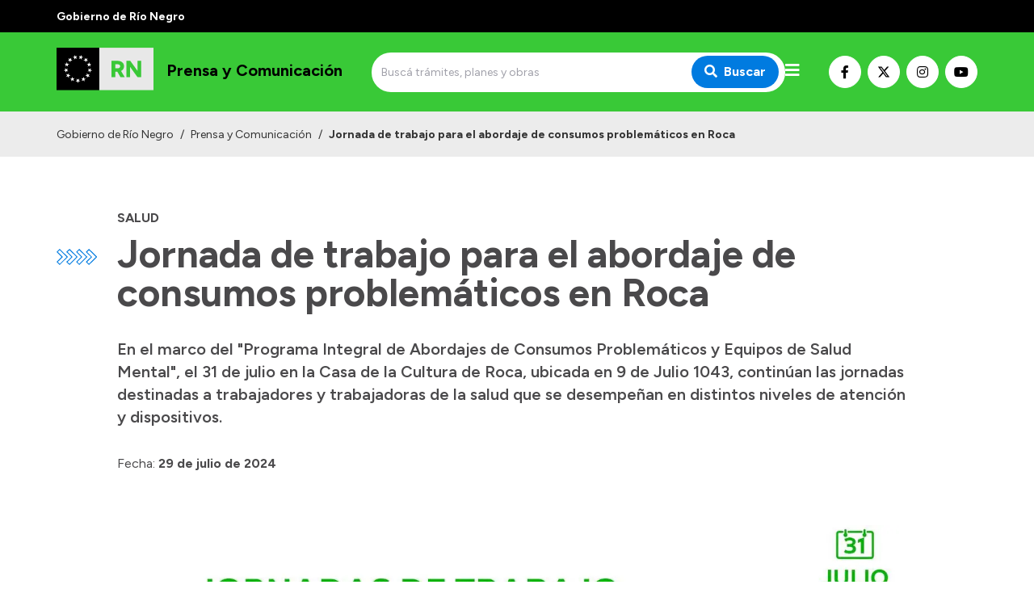

--- FILE ---
content_type: text/html; charset=utf-8
request_url: https://prensa.rionegro.gov.ar/articulo/50371/jornada-de-trabajo-para-el-abordaje-de-consumos-problematicos-en-roca
body_size: 8123
content:
<!DOCTYPE html><html lang="es"><head><meta charSet="UTF-8" class="jsx-527773210"/><meta property="og:locale" content="es" class="jsx-527773210"/><title class="jsx-527773210">Jornada de trabajo para el abordaje de consumos problemáticos en Roca | Prensa y Comunicación</title><link rel="shortcut icon" href="/favicon.ico" class="jsx-527773210"/><meta property="og:title" content="Jornada de trabajo para el abordaje de consumos problemáticos en Roca | Prensa y Comunicación" class="jsx-527773210"/><meta name="description" content="En el marco del &quot;Programa Integral de Abordajes de Consumos Problemáticos y Equipos de Salud Mental&quot;,  el 31 de julio en la Casa de la Cultura de Roca, ubicada en 9 de Julio 1043, continúan las jornadas destinadas a trabajadores y trabajadoras de la salud que se desempeñan en distintos niveles de atención y dispositivos." class="jsx-527773210"/><meta name="keywords" content="río negro, portal, oficial, servicios, trámites, sitio web" class="jsx-527773210"/><meta property="og:description" content="En el marco del &quot;Programa Integral de Abordajes de Consumos Problemáticos y Equipos de Salud Mental&quot;,  el 31 de julio en la Casa de la Cultura de Roca, ubicada en 9 de Julio 1043, continúan las jornadas destinadas a trabajadores y trabajadoras de la salud que se desempeñan en distintos niveles de atención y dispositivos." class="jsx-527773210"/><meta property="og:image" content="https://prensa.rionegro.gov.ar/files/1722254775_3cec9182fa4644d6befd.jpg" class="jsx-527773210"/><meta property="og:type" content="article" class="jsx-527773210"/><meta name="author" content="Gobierno de la Provincia de Río Negro" class="jsx-527773210"/><meta name="viewport" content="width=device-width, initial-scale=1.0" class="jsx-527773210"/><link rel="preconnect" href="https://fonts.gstatic.com" class="jsx-527773210"/><link rel="stylesheet" class="jsx-527773210" data-href="https://fonts.googleapis.com/css2?family=Lato:wght@300;400;700&amp;display=swap" data-optimized-fonts="true"/><link rel="stylesheet" class="jsx-527773210" data-href="https://fonts.googleapis.com/css2?family=Figtree:wght@300;400;500;600;700;900&amp;display=swap" data-optimized-fonts="true"/><link rel="stylesheet" class="jsx-527773210" data-href="https://fonts.googleapis.com/css2?family=Merriweather&amp;display=swap" data-optimized-fonts="true"/><script class="jsx-527773210">(function(w,d,s,l,i){w[l]=w[l]||[];w[l].push({'gtm.start':
							new Date().getTime(),event:'gtm.js'});var f=d.getElementsByTagName(s)[0],
							j=d.createElement(s),dl=l!='dataLayer'?'&l='+l:'';j.async=true;j.src=
							'https://www.googletagmanager.com/gtm.js?id='+i+dl;f.parentNode.insertBefore(j,f);
							})(window,document,'script','dataLayer','GTM-WPCZFPR');</script><meta property="og:url" content="https://prensa.rionegro.gov.ar/articulo/50371/jornada-de-trabajo-para-el-abordaje-de-consumos-problematicos-en-roca"/><meta name="next-head-count" content="18"/><meta name="next-font-preconnect"/><link rel="preload" href="/_next/static/css/8dbfc92791262aee.css" as="style"/><link rel="stylesheet" href="/_next/static/css/8dbfc92791262aee.css" data-n-g=""/><noscript data-n-css=""></noscript><script defer="" nomodule="" src="/_next/static/chunks/polyfills-5cd94c89d3acac5f.js"></script><script src="/_next/static/chunks/webpack-94e8b0c360cdb8d9.js" defer=""></script><script src="/_next/static/chunks/framework-0cd408b0efb381e4.js" defer=""></script><script src="/_next/static/chunks/main-2db78e4d92636207.js" defer=""></script><script src="/_next/static/chunks/pages/_app-bced53897a4f3253.js" defer=""></script><script src="/_next/static/chunks/152-939fb4b62d24c1f3.js" defer=""></script><script src="/_next/static/chunks/pages/%5Bhost%5D/articulo/%5Bid%5D/%5Bslug%5D-32e38d9770f3fc56.js" defer=""></script><script src="/_next/static/jC0-kQnVWmeEUeJjE7bYe/_buildManifest.js" defer=""></script><script src="/_next/static/jC0-kQnVWmeEUeJjE7bYe/_ssgManifest.js" defer=""></script><script src="/_next/static/jC0-kQnVWmeEUeJjE7bYe/_middlewareManifest.js" defer=""></script><style id="__jsx-527773210">.preview-container.jsx-527773210{width:100%;height:100%;display:-webkit-box;display:-webkit-flex;display:-moz-box;display:-ms-flexbox;display:flex;-webkit-box-orient:vertical;-webkit-box-direction:normal;-webkit-flex-direction:column;-moz-box-orient:vertical;-moz-box-direction:normal;-ms-flex-direction:column;flex-direction:column}.preview-badge.jsx-527773210{position:fixed;width:100%;height:40px;top:0;left:0;background:#ffc107;z-index:1000;display:-webkit-box;display:-webkit-flex;display:-moz-box;display:-ms-flexbox;display:flex;-webkit-box-align:center;-webkit-align-items:center;-moz-box-align:center;-ms-flex-align:center;align-items:center;-webkit-box-pack:center;-webkit-justify-content:center;-moz-box-pack:center;-ms-flex-pack:center;justify-content:center;padding:0 100px}.preview-badge.jsx-527773210 a.jsx-527773210{background:#fff;-webkit-border-radius:5px;-moz-border-radius:5px;border-radius:5px;padding:1px 10px;font-size:.9rem;-webkit-transition:.3s ease;-moz-transition:.3s ease;-o-transition:.3s ease;transition:.3s ease;-webkit-transition-property:opacity;-moz-transition-timing-function:opacity;-o-transition-timing-function:opacity;transition-property:opacity}.preview-badge.jsx-527773210 a.jsx-527773210:hover{opacity:.8}.preview-badge.jsx-527773210 span.jsx-527773210{font-weight:700;margin-left:20px}.preview-page.jsx-527773210{padding-top:40px;-webkit-box-flex:1;-webkit-flex:1;-moz-box-flex:1;-ms-flex:1;flex:1}</style></head><body><noscript><iframe src="https://www.googletagmanager.com/ns.html?id=GTM-WPCZFPR" height="0" width="0" style="display:none;visibility:hidden"></iframe></noscript><div id="__next"><header class="w-full max-w-full z-50 transition-all duration-300"><div class="w-full py-2 bg-primary-black"><div class="container mx-auto px-4 sm:px-0"><span class="text-white font-bold text-sm">Gobierno de Río Negro</span></div></div><div class="w-full py-2 bg-primary-green"><div class="container mx-auto h-full px-4 sm:px-0"><div class="flex flex-row md:h-full md:items-center w-full md:justify-between gap-2"><a class="flex flex-row h-full items-center" aria-label="Ir al inicio" href="/"><div class="flex-none w-16 sm:w-auto"><span style="box-sizing:border-box;display:inline-block;overflow:hidden;width:initial;height:initial;background:none;opacity:1;border:0;margin:0;padding:0;position:relative;max-width:100%"><span style="box-sizing:border-box;display:block;width:initial;height:initial;background:none;opacity:1;border:0;margin:0;padding:0;max-width:100%"><img style="display:block;max-width:100%;width:initial;height:initial;background:none;opacity:1;border:0;margin:0;padding:0" alt="" aria-hidden="true" src="data:image/svg+xml,%3csvg%20xmlns=%27http://www.w3.org/2000/svg%27%20version=%271.1%27%20width=%27120%27%20height=%2775%27/%3e"/></span><img alt="Logo de Prensa y Comunicación" srcSet="/images/logo.svg 1x, /images/logo.svg 2x" src="/images/logo.svg" decoding="async" data-nimg="intrinsic" class="object-contain" style="position:absolute;top:0;left:0;bottom:0;right:0;box-sizing:border-box;padding:0;border:none;margin:auto;display:block;width:0;height:0;min-width:100%;max-width:100%;min-height:100%;max-height:100%"/></span></div><h5 class="text-base md:text-lg lg:text-xl  font-primary text-black font-bold ml-4 mb-1 sm:mt-0 sm:ml-4 leading-none max-w-xs">Prensa y Comunicación</h5></a><div class="flex flex-1 items-center justify-end md:justify-center gap-3"><div class="hidden md:block w-full max-w-lg"><form class="flex w-full"><div class="relative w-full"><input type="search" class="text-sm rounded-sm border-0 h-full py-4 pl-3 pr-6 w-full focus:outline-none focus:ring-none focus:border-transparent rounded-3xl bg-main-bg" placeholder="Buscá trámites, planes y obras" value=""/><button type="submit" class="absolute top-1/2 transform -translate-y-1/2 right-0 mr-2 px-4 py-2 text-white font-bold bg-primary-blue focus:outline-none focus:ring-0 focus:border-transparent rounded-3xl" aria-label="Buscar"><i class="fas fa-search mr-2"></i>Buscar</button></div></form></div><div id="menu" class="menu-button mt-0 cursor-pointer"><i class="fas fa-bars text-white text-xl"></i></div></div><div class="mt-4 md:mt-0 flex flex-row gap-1 items-center hidden lg:flex"><a class="bg-white hover:opacity-70 text-black border border-white hover:border-opacity-70 w-10 h-10 justify-center text-base inline-flex items-center rounded-full focus:outline-none transition duration-500 ease-in-out mr-2" target="_blank" rel="noopener" href="https://www.facebook.com/rionegrogob" aria-label="Nuestro Facebook"><i class="fab fa-facebook-f"></i></a><a class="bg-white hover:opacity-70 text-black border border-white hover:border-opacity-70 w-10 h-10 justify-center text-base inline-flex items-center rounded-full focus:outline-none transition duration-500 ease-in-out mr-2" target="_blank" rel="noopener" href="https://twitter.com/rionegrogob" aria-label="Nuestro Twitter"><img src="/images/x-twitter-brands.svg" class="w-4 h-4  order-first"/></a><a class="bg-white hover:opacity-70 text-black border border-white hover:border-opacity-70 w-10 h-10 justify-center text-base inline-flex items-center rounded-full focus:outline-none transition duration-500 ease-in-out mr-2" target="_blank" rel="noopener" href="https://www.instagram.com/rionegrogob" aria-label="Nuestro Instagram"><i class="fab fa-instagram"></i></a><a class="bg-white hover:opacity-70 text-black border border-white hover:border-opacity-70 w-10 h-10 justify-center text-base inline-flex items-center rounded-full focus:outline-none transition duration-500 ease-in-out" target="_blank" rel="noopener" href="https://www.youtube.com/channel/UCkW-_qxbTtshqZHzj2fij9w" aria-label="Nuestro Youtube"><i class="fab fa-youtube"></i></a></div></div></div></div><div class="w-full transition-all duration-300 bg-primary-blue"><nav class="nav hidden container mx-auto h-full px-4 py-4 sm:px-0 z-50"><div class="flex flex-row h-full"><ul class="flex h-full flex-1 -ml-3"><li class="text-black font-bold"><a class="px-3 h-full flex items-center cursor-pointer whitespace-nowrap" href="/">Inicio</a></li><li><a href="#" class="px-3 text-white font-bold h-full flex items-center cursor-pointer">Institucional<i class="fa fa-chevron-down ml-4 text-sm transition-all duration-150"></i></a><ul class="bg-white z-20 absolute transition-all duration-150 min-w-32 shadow-lg rounded-xl"><li class=""><a class="py-2 px-4 h-full flex items-center" href="/autoridades-secretaria-comunicacion">Autoridades</a></li><li class=""><a href="/info/92/contactos-de-prensa-organismos" target="_self" rel="" class="py-2 px-4 h-full flex items-center">Referentes de prensa</a></li><li class=""><a href="https://prensa.rionegro.gov.ar/archivo" target="_blank" rel="noopener" class="py-2 px-4 h-full flex items-center">Archivo de noticias</a></li></ul></li></ul><ul class="flex h-full mr-4"><li><a href="#" class="px-3 text-white font-bold h-full flex items-center cursor-pointer">Transparencia<i class="fa fa-chevron-down ml-4 text-sm transition-all duration-150"></i></a><ul class="bg-white z-20 absolute transition-all duration-150 min-w-32 shadow-lg rounded-xl"><li class=""><a href="https://economia_presupuestociudadano.rionegro.gov.ar/?catID=1013" target="_blank" rel="noopener" class="py-2 px-4 h-full flex items-center">Presupuesto</a></li><li class=""><a href="https://boletinoficial.rionegro.gov.ar/" target="_blank" rel="noopener" class="py-2 px-4 h-full flex items-center">Boletín Oficial</a></li><li class=""><a href="https://compras.rionegro.gov.ar/compras/WelcomeAction.do" target="_blank" rel="noopener" class="py-2 px-4 h-full flex items-center">Compras y licitaciones</a></li><li class=""><a href="https://intranet.rionegro.gov.ar/tramites/Welcome.do" target="_blank" rel="noopener" class="py-2 px-4 h-full flex items-center">Consulta de expedientes</a></li><li class=""><a href="https://intranet.rionegro.gov.ar/pagos/pagos/withmenu.action" target="_blank" rel="noopener" class="py-2 px-4 h-full flex items-center">Consulta de pago a proveedores</a></li><li class=""><a href="https://convocatoriarn.rionegro.gov.ar/" target="_blank" rel="noopener" class="py-2 px-4 h-full flex items-center">Convocatorias</a></li><li class=""><a href="https://salud.rionegro.gov.ar/sistemas/index.php?r=site/login" target="_blank" rel="noopener" class="py-2 px-4 h-full flex items-center">Intranet</a></li><li class=""><a href="https://silvercoder.rionegro.gov.ar/login" target="_self" rel="" class="py-2 px-4 h-full flex items-center">Login</a></li></ul></li></ul></div></nav><nav class="navPhone container mx-auto h-full px-4 md:py-0 py-4 sm:px-0"><div class="flex items-center justify-between md:hidden"><form class="flex w-full"><div class="relative w-full"><input type="search" class="text-sm rounded-sm border-0 h-full py-4 pl-3 pr-6 w-full focus:outline-none focus:ring-none focus:border-transparent rounded-3xl bg-main-bg" placeholder="Buscá trámites, planes y obras" value=""/><button type="submit" class="absolute top-1/2 transform -translate-y-1/2 right-0 mr-2 px-4 py-2 text-white font-bold bg-primary-blue focus:outline-none focus:ring-0 focus:border-transparent rounded-3xl" aria-label="Buscar"><i class="fas fa-search mr-2"></i>Buscar</button></div></form></div><div class="menuPhone overflow-hidden transition-height duration-500 ease-in-out h-0"><div class="md:hidden py-4"><ul><li class="text-black font-bold"><a class="py-1 px-2 pl-2 text-md block transition duration-500 ease-in-out cursor-pointer" href="/">Inicio</a></li><li><h5 class="py-2 px-2 font-bold text-white border-b border-solid border-white mt-4 mb-2 border-opacity-60">Institucional</h5><ul class=""><li class="text-black null"><a class="py-1 px-2 font-bold text-md block transition duration-500 ease-in-out" href="/autoridades-secretaria-comunicacion">Autoridades</a></li><li class="text-black null"><a href="/info/92/contactos-de-prensa-organismos" target="_self" rel="" class="py-1 px-2 font-bold text-md block transition duration-500 ease-in-out">Referentes de prensa</a></li><li class="text-black null"><a href="https://prensa.rionegro.gov.ar/archivo" target="_blank" rel="noopener" class="py-1 px-2 font-bold text-md block transition duration-500 ease-in-out">Archivo de noticias</a></li></ul></li></ul><ul class="pt-8"><li><h5 class="py-2 px-2 font-bold text-white border-b border-solid border-white mt-4 mb-2 border-opacity-60">Transparencia</h5><ul class=""><li class="text-black null"><a href="https://economia_presupuestociudadano.rionegro.gov.ar/?catID=1013" target="_blank" rel="noopener" class="py-1 px-2 font-bold text-md block transition duration-500 ease-in-out">Presupuesto</a></li><li class="text-black null"><a href="https://boletinoficial.rionegro.gov.ar/" target="_blank" rel="noopener" class="py-1 px-2 font-bold text-md block transition duration-500 ease-in-out">Boletín Oficial</a></li><li class="text-black null"><a href="https://compras.rionegro.gov.ar/compras/WelcomeAction.do" target="_blank" rel="noopener" class="py-1 px-2 font-bold text-md block transition duration-500 ease-in-out">Compras y licitaciones</a></li><li class="text-black null"><a href="https://intranet.rionegro.gov.ar/tramites/Welcome.do" target="_blank" rel="noopener" class="py-1 px-2 font-bold text-md block transition duration-500 ease-in-out">Consulta de expedientes</a></li><li class="text-black null"><a href="https://intranet.rionegro.gov.ar/pagos/pagos/withmenu.action" target="_blank" rel="noopener" class="py-1 px-2 font-bold text-md block transition duration-500 ease-in-out">Consulta de pago a proveedores</a></li><li class="text-black null"><a href="https://convocatoriarn.rionegro.gov.ar/" target="_blank" rel="noopener" class="py-1 px-2 font-bold text-md block transition duration-500 ease-in-out">Convocatorias</a></li><li class="text-black null"><a href="https://salud.rionegro.gov.ar/sistemas/index.php?r=site/login" target="_blank" rel="noopener" class="py-1 px-2 font-bold text-md block transition duration-500 ease-in-out">Intranet</a></li><li class="text-black null"><a href="https://silvercoder.rionegro.gov.ar/login" target="_self" rel="" class="py-1 px-2 font-bold text-md block transition duration-500 ease-in-out">Login</a></li></ul></li></ul></div></div></nav></div></header><div class="container mx-auto relative "><div class="container-lg mx-auto"><div class="absolute hidden md:block top-0 md:mt-10 sm:top-0 md:top-0 lg:top-0 md:left-0 2xl:left-8 px-4 sm:px-0"><img src="/images/flechas.svg" alt="" class="h-4 lg:h-5 mt-2.5"/></div><div class="container mx-auto mt-8 sm:mt-8 md:mt-12 lg:mt-12 xl:mt-16 px-4 sm:px-0"><h6 class="text-1xl font-primary text-gray-dark font-bold uppercase mb-2">Salud</h6><h1 class="text-3xl sm:text-4xl md:text-5xl font-primary text-gray-dark font-bold">Jornada de trabajo para el abordaje de consumos problemáticos en Roca</h1><h4 class="text-lg md:text-xl font-primary text-gray-dark font-semibold mt-8">En el marco del &quot;Programa Integral de Abordajes de Consumos Problemáticos y Equipos de Salud Mental&quot;,  el 31 de julio en la Casa de la Cultura de Roca, ubicada en 9 de Julio 1043, continúan las jornadas destinadas a trabajadores y trabajadoras de la salud que se desempeñan en distintos niveles de atención y dispositivos.</h4><h6 class="text-1xl font-primary text-gray-dark font-normal mt-8"><span class="font-primary">Fecha:</span> <strong>29 de julio de 2024</strong></h6></div><div class="pt-8 md:pt-12 lg:pt-16"><span style="box-sizing:border-box;display:block;overflow:hidden;width:initial;height:initial;background:none;opacity:1;border:0;margin:0;padding:0;position:relative"><span style="box-sizing:border-box;display:block;width:initial;height:initial;background:none;opacity:1;border:0;margin:0;padding:0;padding-top:56.16883116883117%"></span><img alt="" src="[data-uri]" decoding="async" data-nimg="responsive" class="object-cover" style="position:absolute;top:0;left:0;bottom:0;right:0;box-sizing:border-box;padding:0;border:none;margin:auto;display:block;width:0;height:0;min-width:100%;max-width:100%;min-height:100%;max-height:100%;filter:blur(20px);background-size:cover;background-image:url(&quot;[data-uri]&quot;);background-position:0% 0%"/><noscript><img alt="" sizes="100vw" srcSet="/_next/image?url=https%3A%2F%2Fsilvercoder.rionegro.gov.ar%2Ffiles%2F1722254775_3cec9182fa4644d6befd.jpg&amp;w=640&amp;q=75 640w, /_next/image?url=https%3A%2F%2Fsilvercoder.rionegro.gov.ar%2Ffiles%2F1722254775_3cec9182fa4644d6befd.jpg&amp;w=750&amp;q=75 750w, /_next/image?url=https%3A%2F%2Fsilvercoder.rionegro.gov.ar%2Ffiles%2F1722254775_3cec9182fa4644d6befd.jpg&amp;w=828&amp;q=75 828w, /_next/image?url=https%3A%2F%2Fsilvercoder.rionegro.gov.ar%2Ffiles%2F1722254775_3cec9182fa4644d6befd.jpg&amp;w=1080&amp;q=75 1080w, /_next/image?url=https%3A%2F%2Fsilvercoder.rionegro.gov.ar%2Ffiles%2F1722254775_3cec9182fa4644d6befd.jpg&amp;w=1200&amp;q=75 1200w, /_next/image?url=https%3A%2F%2Fsilvercoder.rionegro.gov.ar%2Ffiles%2F1722254775_3cec9182fa4644d6befd.jpg&amp;w=1920&amp;q=75 1920w, /_next/image?url=https%3A%2F%2Fsilvercoder.rionegro.gov.ar%2Ffiles%2F1722254775_3cec9182fa4644d6befd.jpg&amp;w=2048&amp;q=75 2048w, /_next/image?url=https%3A%2F%2Fsilvercoder.rionegro.gov.ar%2Ffiles%2F1722254775_3cec9182fa4644d6befd.jpg&amp;w=3840&amp;q=75 3840w" src="/_next/image?url=https%3A%2F%2Fsilvercoder.rionegro.gov.ar%2Ffiles%2F1722254775_3cec9182fa4644d6befd.jpg&amp;w=3840&amp;q=75" decoding="async" data-nimg="responsive" style="position:absolute;top:0;left:0;bottom:0;right:0;box-sizing:border-box;padding:0;border:none;margin:auto;display:block;width:0;height:0;min-width:100%;max-width:100%;min-height:100%;max-height:100%" class="object-cover" loading="lazy"/></noscript></span><div class="text-sm mt-2 sm:flex px-4 sm:px-0 sm:space-x-4"><span class="flex-grow block text-gray-dark leading-6">El cronograma de actividades comenzó el 1 de julio y se extenderá hasta septiembre</span><span class="text-xs ml-auto block text-gray-dark text-opacity-60 leading-6">Crédito: <!-- -->Gobierno de Río Negro </span></div></div><div class="container mx-auto mt-8 sm:mt-8 md:mt-12 lg:mt-12 xl:mt-16 px-4 sm:px-0"><div class="tinymce"><p>Tambi&eacute;n est&aacute;n dirigidos a equipos de salud mental y adicciones; actores clave de la sociedad civil, incluidos representantes de organizaciones no gubernamentales, l&iacute;deres comunitarios, educadores y otros individuos o grupos involucrados en la atenci&oacute;n y prevenci&oacute;n de consumos problem&aacute;ticos y salud mental.</p>
<p>La actividad, que es coordinada en conjunto entre la Asociaci&oacute;n Civil Intercambios y los Equipos de APASA del Ministerio de Salud, busca dise&ntilde;ar una pol&iacute;tica p&uacute;blica &uacute;nica para el abordaje integral de consumos problem&aacute;ticos, mejorar la coherencia y eficiencia en las pr&aacute;cticas de los equipos de salud y promover mayor equidad y mejores pr&aacute;cticas en salud mental y consumos problem&aacute;ticos.</p>
<p>El proyecto se desarrollar&aacute; en tres etapas, culminando con la elaboraci&oacute;n de un Manual de intervenci&oacute;n integral dirigido a los trabajadores y trabajadoras de la salud de la provincia y a actores clave de la sociedad civil, financiados por el CFI (Consejo Federal de Inversiones).</p>
<p>El cronograma previsto para las jornadas ya comenz&oacute; el pasado 1 de julio en la Zona Andina y luego de la fecha en General Roca se tiene previsto continuar el&nbsp;20 y 21 de agosto en Zona Atl&aacute;ntica; el&nbsp;23 de agosto en Valle Medio y en septiempre en Regi&oacute;n Sur.</p></div></div></div></div><div class="container-lg mx-auto mt-8 md:mt-12 lg:mt-16 px-4 sm:px-0"><h4 class="text-lg md:text-xl font-primary text-primary-green font-normal uppercase">Temas relacionados</h4><div class="grid sm:grid-cols-1 md:grid-cols-2 md:mt-6"><div class="lg:max-w-md"><a href="/busqueda/articulo?t=20" class="inline-flex justify-center items-center m-1 py-1 px-2 rounded-full border border-gray-default bg-gray-low text-gray-dark hover:bg-primary-green hover:text-white hover:border-primary-green cursor-pointer transition-colors"><div class="mx-1 text-xs font-normal leading-none select-none">Salud</div></a><a href="/busqueda/articulo?t=224" class="inline-flex justify-center items-center m-1 py-1 px-2 rounded-full border border-gray-default bg-gray-low text-gray-dark hover:bg-primary-green hover:text-white hover:border-primary-green cursor-pointer transition-colors"><div class="mx-1 text-xs font-normal leading-none select-none">APASA</div></a><a href="/busqueda/articulo?t=410" class="inline-flex justify-center items-center m-1 py-1 px-2 rounded-full border border-gray-default bg-gray-low text-gray-dark hover:bg-primary-green hover:text-white hover:border-primary-green cursor-pointer transition-colors"><div class="mx-1 text-xs font-normal leading-none select-none">Salud mental comunitaria y consumos problemáticos</div></a></div></div></div><footer><div class="py-14 bg-primary-blue mt-16 md:mt-24 text-sm"><div class="container mx-auto px-4 sm:px-0"><div class="grid gap-8 grid-cols-1 sm:grid-cols-2 lg:grid-cols-4"><div class="footer_footerContent___P9GA"><p><strong>SECRETAR&Iacute;A DE MEDIOS</strong></p>
<p>Laprida 212, Viedma (8500).<br />Conmutador: (02920) 425700</p>
<p><a href="https://prensa.rionegro.gov.ar/info/92/contactos-de-prensa-organismos">&gt;&gt; Referentes de Prensa de los organismos del Estado</a></p></div><div><h6 class="text-1xl font-primary text-white font-bold mb-4">Institucional</h6><ul class="flex flex-col list-none"><li class="text-black null mb-4"><a href="https://gobierno.rionegro.gov.ar/mision" target="_self" rel="" class="text-white">Misión</a></li><li class="text-black null mb-4"><a href="https://gobierno.rionegro.gov.ar/autoridades-areas-organismos" target="_self" rel="" class="text-white">Autoridades, Áreas y Organismos</a></li><li class="text-black null mb-4"><a href="https://gobierno.rionegro.gov.ar/delegaciones" target="_self" rel="" class="text-white">Delegaciones</a></li><li class="text-black null mb-4"><a href="https://gobierno.rionegro.gov.ar/normativa" target="_self" rel="" class="text-white">Normativa</a></li></ul></div></div></div></div><div class="bg-primary-green py-4"><div class="container mx-auto grid gap-4 lg:flex lg:items-center px-4 sm:px-0"><a class="flex flex-col sm:flex-row sm:items-center md:col-span-2 lg:col-span-1" href="/"><div><span style="box-sizing:border-box;display:inline-block;overflow:hidden;width:initial;height:initial;background:none;opacity:1;border:0;margin:0;padding:0;position:relative;max-width:100%"><span style="box-sizing:border-box;display:block;width:initial;height:initial;background:none;opacity:1;border:0;margin:0;padding:0;max-width:100%"><img style="display:block;max-width:100%;width:initial;height:initial;background:none;opacity:1;border:0;margin:0;padding:0" alt="" aria-hidden="true" src="data:image/svg+xml,%3csvg%20xmlns=%27http://www.w3.org/2000/svg%27%20version=%271.1%27%20width=%2788%27%20height=%2770%27/%3e"/></span><img alt="Logo de Prensa y Comunicación" srcSet="/images/logo.svg 1x, /images/logo.svg 2x" src="/images/logo.svg" decoding="async" data-nimg="intrinsic" style="position:absolute;top:0;left:0;bottom:0;right:0;box-sizing:border-box;padding:0;border:none;margin:auto;display:block;width:0;height:0;min-width:100%;max-width:100%;min-height:100%;max-height:100%"/></span></div><h4 class="text-base md:text-md font-primary text-white font-bold mb-6 sm:mb-1 sm:ml-4 max-w-lg">Prensa y Comunicación</h4></a><div class="mt-4 md:mt-0 flex flex-row gap-1 items-center flex lg:items-end lg:ml-auto"><a class="bg-white hover:opacity-70 text-black border border-white hover:border-opacity-70 w-10 h-10 justify-center text-base inline-flex items-center rounded-full focus:outline-none transition duration-500 ease-in-out mr-2" target="_blank" rel="noopener" href="https://www.facebook.com/rionegrogob" aria-label="Nuestro Facebook"><i class="fab fa-facebook-f"></i></a><a class="bg-white hover:opacity-70 text-black border border-white hover:border-opacity-70 w-10 h-10 justify-center text-base inline-flex items-center rounded-full focus:outline-none transition duration-500 ease-in-out mr-2" target="_blank" rel="noopener" href="https://twitter.com/rionegrogob" aria-label="Nuestro Twitter"><img src="/images/x-twitter-brands.svg" class="w-4 h-4  order-first"/></a><a class="bg-white hover:opacity-70 text-black border border-white hover:border-opacity-70 w-10 h-10 justify-center text-base inline-flex items-center rounded-full focus:outline-none transition duration-500 ease-in-out mr-2" target="_blank" rel="noopener" href="https://www.instagram.com/rionegrogob" aria-label="Nuestro Instagram"><i class="fab fa-instagram"></i></a><a class="bg-white hover:opacity-70 text-black border border-white hover:border-opacity-70 w-10 h-10 justify-center text-base inline-flex items-center rounded-full focus:outline-none transition duration-500 ease-in-out" target="_blank" rel="noopener" href="https://www.youtube.com/channel/UCkW-_qxbTtshqZHzj2fij9w" aria-label="Nuestro Youtube"><i class="fab fa-youtube"></i></a></div></div></div><div class="bg-black"><div class="container mx-auto px-4 sm:px-0 items-center"><div class="py-4 md:flex md:flex-row"><a href="https://innova.rionegro.gov.ar/" target="_blank" rel="noopener" class="mr-1 hover:underline text-white hover:ease-in-out">Desarrollado por el Ministerio de Modernización.</a><a href="https://rionegro.gov.ar/terminos-y-condiciones" target="_blank" rel="noopener" class="hover:underline text-white hover:ease-in-out">Términos y condiciones</a><div class="text-white mt-4 md:mt-0 md:ml-auto text-sm">2026<!-- --> © Gobierno de Río Negro</div></div></div></div></footer><div class="jsx-527773210"><script type="text/javascript">
                  // Site
                  "<!-- Google tag (gtag.js) -->
<script async src=""https://www.googletagmanager.com/gtag/js?id=G-3LGS4EBPM0""></script>
<script>
  window.dataLayer = window.dataLayer || [];
  function gtag(){dataLayer.push(arguments);}
  gtag('js', new Date());

  gtag('config', 'G-3LGS4EBPM0');
</script>"
                  // Page
                  // no data
                </script></div></div><script id="__NEXT_DATA__" type="application/json">{"props":{"pageProps":{"id":"50371","title":"Jornada de trabajo para el abordaje de consumos problemáticos en Roca","slug":"jornada-de-trabajo-para-el-abordaje-de-consumos-problematicos-en-roca","introduction":"En el marco del \"Programa Integral de Abordajes de Consumos Problemáticos y Equipos de Salud Mental\",  el 31 de julio en la Casa de la Cultura de Roca, ubicada en 9 de Julio 1043, continúan las jornadas destinadas a trabajadores y trabajadoras de la salud que se desempeñan en distintos niveles de atención y dispositivos.","content":"\u003cp\u003eTambi\u0026eacute;n est\u0026aacute;n dirigidos a equipos de salud mental y adicciones; actores clave de la sociedad civil, incluidos representantes de organizaciones no gubernamentales, l\u0026iacute;deres comunitarios, educadores y otros individuos o grupos involucrados en la atenci\u0026oacute;n y prevenci\u0026oacute;n de consumos problem\u0026aacute;ticos y salud mental.\u003c/p\u003e\r\n\u003cp\u003eLa actividad, que es coordinada en conjunto entre la Asociaci\u0026oacute;n Civil Intercambios y los Equipos de APASA del Ministerio de Salud, busca dise\u0026ntilde;ar una pol\u0026iacute;tica p\u0026uacute;blica \u0026uacute;nica para el abordaje integral de consumos problem\u0026aacute;ticos, mejorar la coherencia y eficiencia en las pr\u0026aacute;cticas de los equipos de salud y promover mayor equidad y mejores pr\u0026aacute;cticas en salud mental y consumos problem\u0026aacute;ticos.\u003c/p\u003e\r\n\u003cp\u003eEl proyecto se desarrollar\u0026aacute; en tres etapas, culminando con la elaboraci\u0026oacute;n de un Manual de intervenci\u0026oacute;n integral dirigido a los trabajadores y trabajadoras de la salud de la provincia y a actores clave de la sociedad civil, financiados por el CFI (Consejo Federal de Inversiones).\u003c/p\u003e\r\n\u003cp\u003eEl cronograma previsto para las jornadas ya comenz\u0026oacute; el pasado 1 de julio en la Zona Andina y luego de la fecha en General Roca se tiene previsto continuar el\u0026nbsp;20 y 21 de agosto en Zona Atl\u0026aacute;ntica; el\u0026nbsp;23 de agosto en Valle Medio y en septiempre en Regi\u0026oacute;n Sur.\u003c/p\u003e","image":"files/1722254775_3cec9182fa4644d6befd.jpg","file":null,"imageEpigraph":"El cronograma de actividades comenzó el 1 de julio y se extenderá hasta septiembre","imageCredit":"Gobierno de Río Negro ","thumbnail":"files/thumb_1722254775_3cec9182fa4644d6befd.jpg","publishedAt":"2024-07-29 09:02:00","createdAt":"2024-07-29 09:09:04.000000","updatedAt":"2024-07-29 11:39:25.000000","tags":"Salud~APASA~Salud mental comunitaria y consumos problemáticos","tagsArr":[{"id":"20","name":"Salud"},{"id":"224","name":"APASA"},{"id":"410","name":"Salud mental comunitaria y consumos problemáticos"}],"fullSlug":"articulo/50371/jornada-de-trabajo-para-el-abordaje-de-consumos-problematicos-en-roca","site":{"id":27,"name":"Prensa y Comunicación","url":"prensa.rionegro.gov.ar","menus":{"headerLeft":[{"id":0,"position":0,"name":"Inicio","items":[{"name":"Inicio","isInternal":true,"belongsToSite":true,"target":"_self","icon":null,"description":null,"siteUrl":"prensa.rionegro.gov.ar","slug":"","url":"/","isMainSite":false,"isHardcoded":true}]},{"id":"261","position":"1","name":"Institucional","items":[{"name":"Autoridades","isInternal":true,"isTag":false,"isFile":false,"belongsToSite":true,"target":"_self","icon":"icono-arg-comunidad","description":"Autoridades","siteUrl":"prensa.rionegro.gov.ar","slug":"autoridades-secretaria-comunicacion","url":"/autoridades-secretaria-comunicacion","isMainSite":false},{"name":"Referentes de prensa","isInternal":true,"isTag":false,"isFile":false,"belongsToSite":false,"target":"_self","icon":"icono-arg-conexion","description":"Contactos","siteUrl":null,"slug":null,"url":"/info/92/contactos-de-prensa-organismos","isMainSite":false,"dynamicContentBreadcrumb":"i92"},{"name":"Archivo de noticias","isInternal":false,"isTag":false,"isFile":false,"belongsToSite":false,"target":"_blank","icon":null,"description":"Archivo de noticias de prensa","siteUrl":null,"slug":null,"url":"https://prensa.rionegro.gov.ar/archivo","isMainSite":false}]}],"headerRight":[{"id":"35","position":"2","name":"Transparencia","items":[{"name":"Presupuesto","isInternal":false,"isTag":false,"isFile":false,"belongsToSite":false,"target":"_blank","icon":null,"description":"Presupuesto","siteUrl":null,"slug":null,"url":"https://economia_presupuestociudadano.rionegro.gov.ar/?catID=1013","isMainSite":false},{"name":"Boletín Oficial","isInternal":false,"isTag":false,"isFile":false,"belongsToSite":false,"target":"_blank","icon":"icono-arg-institucion","description":"Boletín Oficial","siteUrl":null,"slug":null,"url":"https://boletinoficial.rionegro.gov.ar/","isMainSite":false},{"name":"Compras y licitaciones","isInternal":false,"isTag":false,"isFile":false,"belongsToSite":false,"target":"_blank","icon":"icono-arg-institucion","description":"Compras y licitaciones","siteUrl":null,"slug":null,"url":"https://compras.rionegro.gov.ar/compras/WelcomeAction.do","isMainSite":false},{"name":"Consulta de expedientes","isInternal":false,"isTag":false,"isFile":false,"belongsToSite":false,"target":"_blank","icon":"icono-arg-institucion","description":"Consulta de expedientes","siteUrl":null,"slug":null,"url":"https://intranet.rionegro.gov.ar/tramites/Welcome.do","isMainSite":false},{"name":"Consulta de pago a proveedores","isInternal":false,"isTag":false,"isFile":false,"belongsToSite":false,"target":"_blank","icon":"icono-arg-institucion","description":"Consulta de pago a proveedores","siteUrl":null,"slug":null,"url":"https://intranet.rionegro.gov.ar/pagos/pagos/withmenu.action","isMainSite":false},{"name":"Convocatorias","isInternal":false,"isTag":false,"isFile":false,"belongsToSite":false,"target":"_blank","icon":null,"description":"Función Pública","siteUrl":null,"slug":null,"url":"https://convocatoriarn.rionegro.gov.ar/","isMainSite":false},{"name":"Intranet","isInternal":false,"isTag":false,"isFile":false,"belongsToSite":false,"target":"_blank","icon":null,"description":"Sistemas","siteUrl":null,"slug":null,"url":"https://salud.rionegro.gov.ar/sistemas/index.php?r=site/login","isMainSite":false},{"name":"Login","isInternal":false,"isTag":false,"isFile":false,"belongsToSite":false,"target":"_self","icon":null,"description":"Login","siteUrl":null,"slug":null,"url":"https://silvercoder.rionegro.gov.ar/login","isMainSite":false}]}],"footer":[{"id":"140","position":"3","name":"Institucional","items":[{"name":"Misión","isInternal":true,"isTag":false,"isFile":false,"belongsToSite":false,"target":"_self","icon":null,"description":"Misión","siteUrl":"gobierno.rionegro.gov.ar","slug":"mision","url":"https://gobierno.rionegro.gov.ar/mision","isMainSite":false},{"name":"Autoridades, Áreas y Organismos","isInternal":true,"isTag":false,"isFile":false,"belongsToSite":false,"target":"_self","icon":null,"description":"Autoridades, Áreas y Organismos","siteUrl":"gobierno.rionegro.gov.ar","slug":"autoridades-areas-organismos","url":"https://gobierno.rionegro.gov.ar/autoridades-areas-organismos","isMainSite":false},{"name":"Delegaciones","isInternal":true,"isTag":false,"isFile":false,"belongsToSite":false,"target":"_self","icon":null,"description":"Delegaciones","siteUrl":"gobierno.rionegro.gov.ar","slug":"delegaciones","url":"https://gobierno.rionegro.gov.ar/delegaciones","isMainSite":false},{"name":"Normativa","isInternal":true,"isTag":false,"isFile":false,"belongsToSite":false,"target":"_self","icon":null,"description":"Normativa","siteUrl":"gobierno.rionegro.gov.ar","slug":"normativa","url":"https://gobierno.rionegro.gov.ar/normativa","isMainSite":false}]}]},"logo":null,"logoFooter":null,"whatsapp_btn":"0","whatsapp":null,"youtube":null,"twitter":"https://twitter.com/rionegrogob","facebook":"https://www.facebook.com/rionegrogob","linkedin":null,"instagram":"https://www.instagram.com/rionegrogob","extrajs":"\"\u003c!-- Google tag (gtag.js) --\u003e\r\n\u003cscript async src=\"\"https://www.googletagmanager.com/gtag/js?id=G-3LGS4EBPM0\"\"\u003e\u003c/script\u003e\r\n\u003cscript\u003e\r\n  window.dataLayer = window.dataLayer || [];\r\n  function gtag(){dataLayer.push(arguments);}\r\n  gtag('js', new Date());\r\n\r\n  gtag('config', 'G-3LGS4EBPM0');\r\n\u003c/script\u003e\"","siteTitleOnHeader":true,"footerContent":"\u003cp\u003e\u003cstrong\u003eSECRETAR\u0026Iacute;A DE MEDIOS\u003c/strong\u003e\u003c/p\u003e\r\n\u003cp\u003eLaprida 212, Viedma (8500).\u003cbr /\u003eConmutador: (02920) 425700\u003c/p\u003e\r\n\u003cp\u003e\u003ca href=\"https://prensa.rionegro.gov.ar/info/92/contactos-de-prensa-organismos\"\u003e\u0026gt;\u0026gt; Referentes de Prensa de los organismos del Estado\u003c/a\u003e\u003c/p\u003e"},"mainSite":{"name":"Gobierno de Río Negro","href":"/","isMainSite":true,"siteUrl":"rionegro.gov.ar","ogimage":null},"breadcrumb":[{"name":"Prensa y Comunicación","href":"/","siteUrl":"prensa.rionegro.gov.ar"}],"fakeSlug":"jornada-de-trabajo-para-el-abordaje-de-consumos-problematicos-en-roca"},"__N_SSP":true},"page":"/[host]/articulo/[id]/[slug]","query":{"host":"prensa.rionegro.gov.ar","id":"50371","slug":"jornada-de-trabajo-para-el-abordaje-de-consumos-problematicos-en-roca"},"buildId":"jC0-kQnVWmeEUeJjE7bYe","isFallback":false,"gssp":true,"customServer":true,"scriptLoader":[]}</script></body></html>

--- FILE ---
content_type: application/javascript; charset=UTF-8
request_url: https://prensa.rionegro.gov.ar/_next/static/chunks/635.7a74dda42a8efb0c.js
body_size: 394
content:
"use strict";(self.webpackChunk_N_E=self.webpackChunk_N_E||[]).push([[635],{3635:function(c,b,a){a.r(b),a.d(b,{"default":function(){return f}});var d=a(5893),e=a(3047);function f(b){var a=b.text;return(0,d.jsxs)("div",{className:"pt-8 md:pt-0 flex items-center sm:mt-6 md:mt-0 md:justify-end",children:[(0,d.jsx)("span",{className:"uppercase font-secondary font-normal text-sm",children:"Compartir en:"}),(0,d.jsx)("a",{href:"https://www.facebook.com/sharer/sharer.php?u=".concat(location.href),onClick:e.NW,className:"rounded-full border w-8 h-8 inline-flex items-center justify-center border-primary-green text-primary-green hover:bg-primary-green hover:text-white transition-colors ml-4",children:(0,d.jsx)("i",{className:"fab fa-facebook-f"})}),(0,d.jsx)("a",{href:"https://twitter.com/share?text=".concat(void 0===a?"":a,"&url=").concat(location.href),onClick:e.NW,className:"rounded-full border w-8 h-8 inline-flex items-center justify-center border-primary-green text-primary-green hover:bg-primary-green hover:text-white transition-colors ml-4",children:(0,d.jsx)("i",{className:"fab fa-twitter"})})]})}}}])